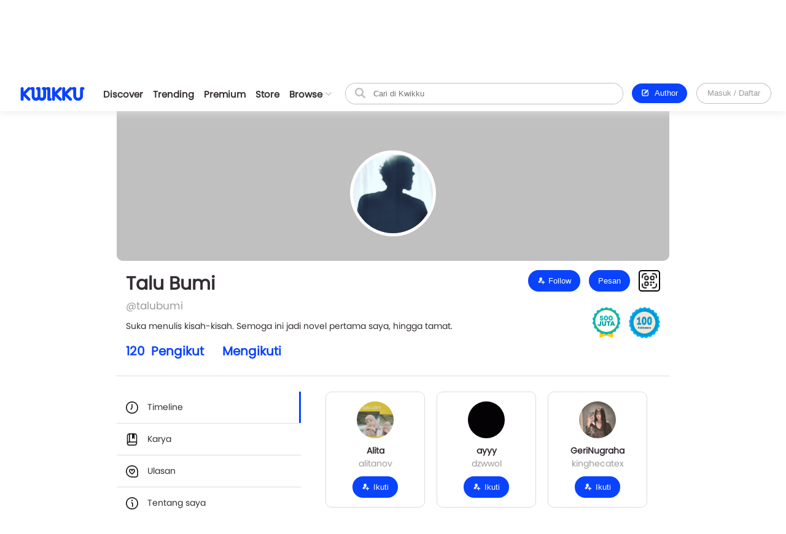

--- FILE ---
content_type: text/html; charset=UTF-8
request_url: https://www.kwikku.com/core/core_actions_get/timeline.php
body_size: 655
content:
{"error":false,"new_id":75378,"old_id":44321,"data":[{"id":75378,"timeline":{"type":"status","options":true,"from":""},"content":{"id":1633725,"user":{"id":131715,"username":"talubumi","realname":"Talu Bumi ","photo":"https:\/\/kwikku.us\/uploads\/public\/images\/profile\/photo\/thumb\/131715.jpg"},"content_txt":"Yeay. Trending.","count":{"vote":0,"comment":0},"is_me":false,"me_vote":"none","me_mute":false,"attach":{"image":[],"work":[]},"via":{"icon":"https:\/\/kwikku.us\/uploads\/public\/images\/apps\/icon\/1.png","name":"Desktop"},"date_publish":"4 tahun 10 bulan lalu"},"date_order":20210311193036},{"id":49273,"timeline":{"type":"status","options":true,"from":""},"content":{"id":1596599,"user":{"id":131715,"username":"talubumi","realname":"Talu Bumi ","photo":"https:\/\/kwikku.us\/uploads\/public\/images\/profile\/photo\/thumb\/131715.jpg"},"content_txt":"terkadang yang berlubang itu<br\/>bukan cuma tingkap jendela<br\/>tapi dada yang senyap<br\/>karena seseorang lenyap tiba-tiba.","count":{"vote":1,"comment":0},"is_me":false,"me_vote":"none","me_mute":false,"attach":{"image":[],"work":[]},"via":{"icon":"https:\/\/kwikku.us\/uploads\/public\/images\/apps\/icon\/1.png","name":"Desktop"},"date_publish":"5 tahun 5 bulan lalu"},"date_order":20200926074337},{"id":47739,"timeline":{"type":"status","options":true,"from":""},"content":{"id":1593995,"user":{"id":131715,"username":"talubumi","realname":"Talu Bumi ","photo":"https:\/\/kwikku.us\/uploads\/public\/images\/profile\/photo\/thumb\/131715.jpg"},"content_txt":"Bahagia itu sederhana, ada yang datang bertamu, lalu meninggalkan jejak di teras kita.","count":{"vote":1,"comment":0},"is_me":false,"me_vote":"none","me_mute":false,"attach":{"image":[],"work":[]},"via":{"icon":"https:\/\/kwikku.us\/uploads\/public\/images\/apps\/icon\/1.png","name":"Desktop"},"date_publish":"5 tahun 6 bulan lalu"},"date_order":20200727184021},{"id":46722,"timeline":{"type":"status","options":true,"from":""},"content":{"id":1592282,"user":{"id":131715,"username":"talubumi","realname":"Talu Bumi ","photo":"https:\/\/kwikku.us\/uploads\/public\/images\/profile\/photo\/thumb\/131715.jpg"},"content_txt":"Alhamdulillah. Berhasil pecah telor. Novel pertama yang berhasil tamat. Berkat situasi korona.","count":{"vote":0,"comment":0},"is_me":false,"me_vote":"none","me_mute":false,"attach":{"image":[],"work":[]},"via":{"icon":"https:\/\/kwikku.us\/uploads\/public\/images\/apps\/icon\/1.png","name":"Desktop"},"date_publish":"5 tahun 6 bulan lalu"},"date_order":20200723061534},{"id":44805,"timeline":{"type":"status","options":true,"from":""},"content":{"id":1589139,"user":{"id":131715,"username":"talubumi","realname":"Talu Bumi ","photo":"https:\/\/kwikku.us\/uploads\/public\/images\/profile\/photo\/thumb\/131715.jpg"},"content_txt":"yeayy.<br\/>tayang.","count":{"vote":0,"comment":0},"is_me":false,"me_vote":"none","me_mute":false,"attach":{"image":[],"work":[]},"via":{"icon":"https:\/\/kwikku.us\/uploads\/public\/images\/apps\/icon\/1.png","name":"Desktop"},"date_publish":"5 tahun 6 bulan lalu"},"date_order":20200714155402},{"id":44321,"timeline":{"type":"status","options":true,"from":""},"content":{"id":1588317,"user":{"id":131715,"username":"talubumi","realname":"Talu Bumi ","photo":"https:\/\/kwikku.us\/uploads\/public\/images\/profile\/photo\/thumb\/131715.jpg"},"content_txt":"hujan<br\/>yang<br\/>paling<br\/>dingin,<br\/>hujan<br\/>rindu<br\/>tak<br\/>sampai<br\/>padamu.<br\/>sambil menunggu novel di-acc.","count":{"vote":1,"comment":0},"is_me":false,"me_vote":"none","me_mute":false,"attach":{"image":[],"work":[]},"via":{"icon":"https:\/\/kwikku.us\/uploads\/public\/images\/apps\/icon\/1.png","name":"Desktop"},"date_publish":"5 tahun 6 bulan lalu"},"date_order":20200712121144}]}

--- FILE ---
content_type: text/css
request_url: https://www.kwikku.com/template/styles/styles_css/pages/novel.css?t=507
body_size: 2201
content:
.nov_miniinfo > div:first-child{padding: 15px 0px; background-color: var(--bg_silvercalm);}
.nov_miniinfo > div:last-child{padding: 15px 20px 20px 20px;}
.nov_miniinfo > div:last-child > div:first-child{font-size: 17px; font-family: 'bold';}
.nov_miniinfo > div:last-child > div:first-child > a{color: var(--text_black);}
.nov_miniinfo > div:last-child > div:nth-child(2){margin-top: 5px; font-size: 11px;}
.nov_miniinfo > div:last-child > div:nth-child(3){margin-top: 5px; color: var(--text_silver);}
.nov_miniinfo > div:last-child > div:last-child{margin-top: 15px;}
.nov_miniinfo .nbp_cover{width: 100px; height: 150px; background-color: var(--bg_silver); border: 2px solid var(--bg_line);}

.nov_genre_sticky{position: sticky; top: 70px;}

.nov_path .np_focus_bg{width: 40%; height: 100%; position: absolute; top: 0px; right: 0px;}
.nov_path .np_focus_bg:before{content: ''; top: 0px; left: 0px; position: absolute; width: 100%; height: 100%; background-image: linear-gradient(to right, var(--bg_white), transparent);}
.nov_path .np_focus{display: table; width: 100%; table-layout: fixed; position: relative; z-index: 1;}
.nov_path .np_focus > div{display: table-cell; vertical-align: middle; height: 200px;}
.nov_path .np_focus > div:first-child{width: 250px; font-size: 25px; font-family: 'bold'; text-align: center;}
.nov_path .np_focus > div:last-child > div{display: table; width: 100%; table-layout: fixed;}
.nov_path .np_focus > div:last-child > div > li{display: table-cell; padding: 0px 5px;}
.nov_path .np_focus .npf_box{padding-bottom: 150%;}

/**GENRE**/
.layout.sideright > div:last-child > .nov_path:last-child{margin-bottom: 0px;}

/**PUBLISHING HOUSE**/
.ph_header{padding: 35px 25px 40px 25px;}
.ph_header > div{display: table; table-layout: fixed; width: 100%;}
.ph_header > div > div{display: table-cell; vertical-align: bottom;}
.ph_header > div > div:first-child{width: 110px;}
.ph_header > div > div:first-child > div{height: 110px;}
.ph_header > div > div:nth-child(2){padding: 0px 20px 15px 20px;}
.ph_header > div > div:nth-child(2) > div:first-child{font-size: 25px; font-family: 'bold';}
.ph_header > div > div:nth-child(2) > div:nth-child(2){margin-top: 10px; white-space: nowrap;}
.ph_header > div > div:nth-child(2) > div:nth-child(2) > div{display: inline-block; text-align: center; padding: 0px 15px; width: 100px; position: relative;}
.ph_header > div > div:nth-child(2) > div:nth-child(2) > div:not(:last-child):before{content: ''; position: absolute; right: 0px; top: 10px; width: 1px; height: 25px; background: var(--bg_line);}
.ph_header > div > div:nth-child(2) > div:nth-child(2) > div > div:first-child{font-size: 17px; font-family: 'bold';}
.ph_header > div > div:nth-child(2) > div:nth-child(2) > div > div:nth-child(2){color: var(--text_silver); margin-top: 3px;}
.ph_header > div > div:nth-child(2) > div:nth-child(2) > div.pointer:hover > div:nth-child(2){color: var(--text_blue);}
.ph_header > div > div:nth-child(3){text-align: right; padding-bottom: 25px; width: 150px;}

/**READ**/
.nov_body{width: 700px;}

.nov_bar_buy{position: relative;}
.nov_bar_buy > div{position: fixed; width: 100%; height: 60px; background: var(--bg_white); border: 2px solid var(--bg_blue); border-bottom: 0px; box-shadow: 0px 0px 15px #e6e6e6; bottom: 0px; z-index: 55; border-radius: 10px 10px 0px 0px;}
.nov_bar_buy > div > div{padding: 10px 15px 0px 15px;}
.nov_bar_buy > div > div > div{display: table; table-layout: fixed; width: 100%;}
.nov_bar_buy > div > div > div > div{display: table-cell; vertical-align: middle;}
.nov_bar_buy > div > div > div > div:first-child > div:first-child{font-size: 11px;}
.nov_bar_buy > div > div > div > div:first-child > div:nth-child(2){font-size: 17px; font-family: 'bold'; margin-top: 2px; color: var(--text_blue);}
.nov_bar_buy > div > div > div > div:nth-child(2){text-align: right;}

.nov_first_options{background: var(--bg_silvercalm); margin-top: 25px; margin-bottom: 25px;}
.nov_first_options > div{height: 75px; width: 100%; display: table; table-layout: fixed;}
.nov_first_options > div > div{display: table-cell; vertical-align: middle; cursor: pointer; transition:all 0.2s ease;}
.nov_first_options > div > div:hover{background: var(--bg_white);}
.nov_first_options > div > div > div:first-child{width: 20px; height: 20px;}
.nov_first_options > div > div > div:last-child{margin-top: 10px; text-align: center; color: var(--text_silver);}

.nov_tool_canvas{height: 55px;}
.nov_tool{width: 100%; height: 55px; background: var(--bg_white); position: fixed; top: 0px; left: 0px; z-index: 57; box-shadow: 0px 0px 5px #c1c1c1;}
.nov_tool > div:first-child{width: 55px; height: 55px; float: left; position: relative; z-index: 1; cursor: pointer;}
.nov_tool > div:first-child > div{width: 25px; height: 25px; margin-top: 13px;}
.nov_tool > div:nth-child(2){width: 100%; position: absolute; top: 0px; left: 0px; text-align: center;}
.nov_tool > div:nth-child(2) > div:first-child{margin-top: 8px; font-size: 15px; font-weight: bold; max-width: 70%; min-width: 680px; display: grid; width: 100%;}
.nov_tool > div:nth-child(2) > div:last-child{font-size: 11px; margin-top: -3px; color: var(--text_silver);}
.nov_tool > div:last-child{float: right;}
.nov_tool > div:last-child > div{width: 45px; height: 55px; float: left; position: relative; z-index: 1; cursor: pointer;}
.nov_tool > div:last-child > div > div{width: 20px; height: 20px; margin-top: 16px;}
.nov_header{position: relative;}
.nov_header > div:first-child{height: 260px; overflow: hidden; position: absolute; width: 100%; top: 0px; left: 0px;}
.nov_header > div:first-child:before{content: ''; position: absolute; bottom: 0px; left: 0px; width: 100%; height: 200%; background-image: linear-gradient(to bottom, transparent, var(--bg_white));}
.nov_header > div:nth-child(2){width: 700px; height: 280px; border-radius: 0px 0px 15px 15px; background-color: var(--bg_white); position: relative; z-index: 1;}
.nov_header > div:nth-child(3){width: 700px; padding: 25px 0px 20px 0px; text-align: center;}
.nov_header > div:nth-child(3) > div:first-child{font-size: 17px; font-weight: bold; margin-bottom: 10px;}
.nov_header > div:nth-child(3) > div:nth-child(2){font-size: 30px; font-family: 'novel'; font-weight: bold;}
.nov_chapter_option{position: sticky; top: 55px; z-index: 10; background-color: var(--bg_white); margin-bottom: 50px;}
.nov_chapter_option > div{width: 700px; height: 50px; border-bottom: 1px solid var(--bg_line);}
.nov_chapter_option > div > div{display: inline-block; width: 100%; height: 50px;}
.nov_chapter_option > div > div > div{cursor: pointer;}
.nov_chapter_option > div > div > div.justicon{width: 50px; height: 50px;}
.nov_chapter_option > div > div > div.justicon > div{width: 20px; height: 20px; margin-top: 15px;}
.nov_chapter_option > div > div > div.texticon{padding: 0px 10px;}
.nov_chapter_option > div > div > div.texticon > div{display: table; table-layout: fixed;}
.nov_chapter_option > div > div > div.texticon > div > div{display: table-cell; vertical-align: middle; height: 50px;}
.nov_chapter_option > div > div > div.texticon > div > div:first-child{width: 30px;}
.nov_chapter_option > div > div > div.texticon > div > div:first-child > div{width: 20px; height: 20px;}
.nov_chapter_option > div > div > div.texticon > div > div:last-child{padding-left: 10px; color: var(--text_silver);}

.nov_cover_zoom{background-size: cover; padding-bottom: 150%;}

.nov_login{padding: 20px 30px 100px 30px;}
.nov_login > div:first-child{font-size: 25px; font-family: 'bold';}
.nov_login > div:nth-child(2){margin-top: 15px; color: var(--text_silver);}
.nov_login > div:last-child{padding: 15px 20px; background: var(--bg_silvercalm); margin-top: 30px;}
.nov_login > div:last-child > div:first-child{font-size: 17px; font-family: 'bold';}
.nov_login > div:last-child > div:last-child{margin-top: 10px; color: var(--text_silver);}

.nov_bab{}
.nov_bab > div:first-child{padding: 20px 0px 7px 0px; font-size: 20px; font-family: 'bold'; text-align: center;}
.nov_bab > div:last-child{padding-bottom: 25px;}
.nov_bab > div:last-child > a > div{padding: 10px 25px;}
.nov_bab > div:last-child > a > div.active{background: var(--bg_silvercalm);}
.nov_bab > div:last-child > a:not(:last-child) > div{border-bottom: 1px solid var(--bg_line);}
.nov_bab > div:last-child > a > div > div{display: table; width: 100%; table-layout: fixed;}
.nov_bab > div:last-child > a > div > div > div{display: table-cell; vertical-align: middle;}
.nov_bab > div:last-child > a > div > div > div:first-child{width: 50px; font-size: 20px; color: var(--text_silver); text-align: center;}
.nov_bab > div:last-child > a > div > div > div:nth-child(2){padding-left: 17px; font-weight: bold; font-size: 15px;}
.nov_bab > div:last-child > a > div > div > div:last-child{width: 35px;}
.nov_bab > div:last-child > a > div > div > div:last-child > div{width: 20px; height: 20px; float: right;}

.nov_content > div:first-child{display: table; width: 100%; table-layout: fixed;}
.nov_content > div:first-child > div{display: table-row;}
.nov_content > div:first-child > div > div{display: table-cell;}
.nov_content > div:first-child > div:not(:last-child) > div{padding-bottom: 20px;}
.nov_content > div:first-child > div > div:first-child{line-height: 40px; font-size: 22px; padding-right: 15px; vertical-align: top; text-indent: 60px; text-align: justify; font-family: 'novel';}
.nov_content > div:first-child > div > div:first-child > div{position: relative; -webkit-touch-callout: none; -webkit-user-select: none; -khtml-user-select: none; -moz-user-select: none; -ms-user-select: none; user-select: none;}
.nov_content > div:first-child > div > div:first-child > div span{line-height: 1px; /**display: inline-block;**/ position: absolute; color: transparent!important; width: 0;}
.nov_content > div:first-child > div > div:first-child > div img{max-width: 100%; position: relative; display: block;}
.nov_content > div:first-child > div > div:first-child > div iframe{width: 635px; height: 357px; border: none; position: relative; display: block;}
.nov_content > div:first-child > div > div:first-child > div ol{margin-left: 80px;}
.nov_content > div:first-child > div > div:first-child > div ol li{text-indent: 0px;}
.nov_content > div:first-child > div > div:nth-child(2){width: 50px; vertical-align: top;}
.nov_content > div:first-child > div > div:nth-child(2) > div{float: right; width: 20px; height: 20px; position: sticky; top: 120px; margin-bottom: 15px; margin-top: 12px;}
.nov_content > div:first-child > div > div:nth-child(2) > div > div{padding: 2px 5px 2px 5px; background: var(--bg_silver); color: white; border-radius: 5px; top: -10px; right: -7px; position: absolute; font-size: 11px;}
.nov_content > div:nth-child(2){margin-top: 15px; font-size: 11px;}

.nov_footer{margin: 100px 0px 50px 0px; color: var(--text_silver); display: table; width: 100%; table-layout: fixed;}
.nov_footer > div{display: table-cell; vertical-align: middle;}
.nov_footer > div:nth-child(2){text-align: center;}
.nov_footer > div:last-child{text-align: right;}
.nov_footer > div:not(:nth-child(2)){font-size: 11px;}

.nov_jumto{margin: 35px 0px; height: 105px;}
.nov_jumto > div{display: table; table-layout: fixed; width: 100%;}
.nov_jumto > div > div{display: table-cell;}
.nov_jumto > div > div > div:first-child{font-size: 17px; font-family: 'bold'; margin-bottom: 10px;}
.nov_jumto > div > div > div:nth-child(2){display: table; table-layout: fixed; width: 100%; height: 70px;}
.nov_jumto > div > div > div:nth-child(2) > div{display: table-cell; vertical-align: middle;}
.nov_jumto .nj_next{text-align: right;}
.nov_jumto .nj_icon{width: 50px;}
.nov_jumto .nj_icon > div{width: 15px; height: 15px;}
.nov_jumto .nj_desc{padding: 0px 25px;}
.nov_jumto .nj_desc > div:first-child{color: var(--text_blue);}
.nov_jumto .nj_desc > div:last-child{margin-top: 7px; font-size: 17px; font-family: 'bold'; text-overflow: ellipsis; overflow: hidden; white-space: nowrap;}
.nov_jumto .nj_info{padding: 0px 25px; color: var(--text_silver);}
.nov_jumto .nj_info > div:first-child{font-size: 17px; font-family: 'bold'; text-overflow: ellipsis; overflow: hidden; white-space: nowrap;}
.nov_jumto .nj_info > div:nth-child(2){margin-top: 7px;}

.nov_comment_content_canvas{width: 100%; height: 100%; top: 0px; left: 0px; position: fixed; z-index: 59; background: rgba(0, 0, 0, 0.50);}
.nov_comment_content{height: 100%; width: 400px; top: 0px; right: 0px; position: fixed; z-index: 60; background: var(--bg_white);}
.nov_comment_content > div:first-child{position: relative; width: 0px; height: 100%; float: left;}
.nov_comment_content > div:first-child > div{width: 440px; position: absolute; right: 0px; top: 0px;}
.nov_comment_content > div:first-child > div > div:first-child{width: 0; height: 0; border-top: 15px solid transparent; border-bottom: 15px solid transparent; border-left: 15px solid var(--bg_white); position: absolute; right: 0px; top: 53px;}
.nov_comment_content > div:first-child > div > div:nth-child(2){width: 425px; background: var(--bg_white); border-radius: 10px; margin: 25px 0px;}
.nov_comment_content > div:first-child > div > div:nth-child(2) > div{padding: 15px 20px 25px 20px;}
.nov_comment_content > div:first-child > div > div:nth-child(2) > div > div:first-child{font-size: 15px; font-family: 'bold';}
.nov_comment_content > div:first-child > div > div:nth-child(2) > div > div:nth-child(2){margin-top: 10px; height: 65vh; overflow: auto;}
.nov_comment_content > div:first-child > div > div:nth-child(2) > div > div:nth-child(2) > div{font-size: 22px; line-height: 40px;}
.nov_comment_content.novel > div:first-child > div > div:nth-child(2) > div > div:nth-child(2) > div{font-family: 'novel'; text-indent: 60px;}
.nov_comment_content.script > div:first-child > div > div:nth-child(2) > div > div:nth-child(2) > div{font-family: 'script';}
.nov_comment_content > div:first-child > div > div:nth-child(2) > div > div:nth-child(2) > div span{line-height: 1px; position: absolute; color: transparent!important; width: 0; left: 0px;}
.nov_comment_content > div:last-child{overflow: auto; position: absolute; width: 100%; height: 100%;}
.nov_comment_content > div:last-child > div{padding: 30px;}

.nov_comment_body{display: table; width: 100%; table-layout: fixed;}
.nov_comment_body > div{display: table-cell; vertical-align: top;}
.nov_comment_body > div:first-child{width: 600px;}
.nov_comment_body > div:last-child{padding-left: 25px;}
.nov_comment_body > div:last-child > div{position: sticky; top: 65px;}